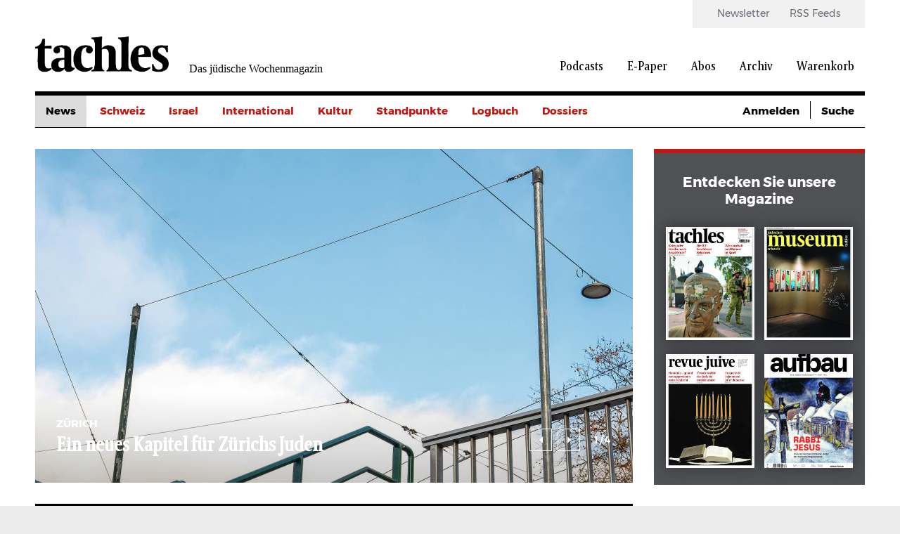

--- FILE ---
content_type: application/javascript
request_url: https://www.tachles.ch/modules/custom/tachles_banner/js/tachles_banner.js?v=1.x
body_size: 883
content:
(function($, Drupal, drupalSettings) {

  'use strict';

  /**
   * Main script
   */
  var script = {

    attach: function(context, drupalSettings) {
      if (!drupalSettings.tachles_banner) return;
      var screenType = script.getScreenType();

      if (!drupalSettings['tachles_banner'][screenType]) return;

      var settings = drupalSettings['tachles_banner'][screenType];
      var activeBanners = drupalSettings['tachles_banner']['active'];

      for (var key in activeBanners) {
        if (!settings[activeBanners[key]] || !settings[activeBanners[key]]['class'] || settings[activeBanners[key]]['screenType'] !== screenType) continue;

        var settingsBanner = settings[activeBanners[key]];
        var timeout = document.cookie.includes('euconsent-v2') ? 1000 : 2000;

        if (settingsBanner['cmp_vendor_id']) {
          $('head').append(
            '<script type="text/' + (settingsBanner['cmp_vendor_id'] ? 'plain' : 'javascript') + '" ' + (settingsBanner['cmp_vendor_id'] ? ' class="cmplazyload" data-cmp-vendor="' + settingsBanner['cmp_vendor_id'] + '"' : '') + '>'
            +    settingsBanner['js']
            +  '</script>'
          );

          $('head').append(
            '<script class="cmplazyload" data-cmp-vendor="' + settingsBanner['cmp_vendor_id'] + '" data-cmp-src="' + settingsBanner['gbconfigscript'] + '" type="text/plain"></script>'
            + '<script class="cmplazyload" data-cmp-vendor="' + settingsBanner['cmp_vendor_id'] + '" data-cmp-src="' + settingsBanner['gbadtag'] + '" type="text/plain"></script>'
          );
        }
        else {
          $('head').append(
            '<script async type="text/javascript" >'
            +    settingsBanner['js']
            +  '</script>'
          );

          $('head').append(
            '<script async type="text/javascript" src="' + settingsBanner['gbconfigscript'] + '"></script>'
            + '<script async type="text/javascript" src="' + settingsBanner['gbadtag'] + '"></script>'
          );
        }


        var $markup = $('<script>')
          .attr('type', 'text/javascript')
          .html(
             '<div id="div-ad-gds-' + settingsBanner['id'] + '">'
            +  '<script type="text/' + (settingsBanner['cmp_vendor_id'] ? 'plain' : 'javascript') + '" ' + (settingsBanner['cmp_vendor_id'] ? ' class="cmplazyload" data-cmp-vendor="' + settingsBanner['cmp_vendor_id'] + '"' : '') + '>'
            +    'window.setTimeout(function() {'
            //+      'setgbslotobj2118["div-ad-gds-' + settingsBanner['id'] + '"] = setgbslotobj2118["div-ad-gds-' + settingsBanner['id'] + '"] || "";'
            +      'if (setgbslotobj2118["div-ad-gds-' + settingsBanner['id'] + '"]) {'
            +        'gbcallslot' + settingsBanner['tag_id'] + '("div-ad-gds-' + settingsBanner['id'] + '", "");'
            +      '}'
            +    '}, ' + timeout +');'
            +  '</script>'
            +'</div>');

         $('.' + settingsBanner['class']).html($markup.html());
      }
    },

    getScreenType: function() {
      var width = window.innerWidth,
        screenType;
      if (width <= 767) {
        screenType = 'mobile';
      } else if (width <= 1024) {
        screenType = 'tablet';
      } else {
        screenType = 'desktop';
      }
      return screenType;
    }

  };

  /**
   * Drupal behaviour.
   */
  Drupal.behaviors.tachles_banner = script;

})(jQuery, Drupal, drupalSettings);
